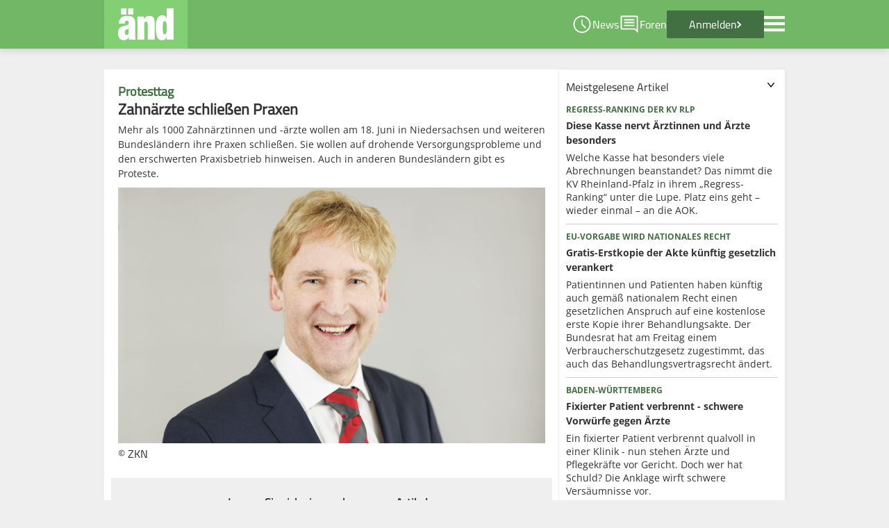

--- FILE ---
content_type: text/html; charset=UTF-8
request_url: https://www.aend.de/article/229313
body_size: 10229
content:

<!DOCTYPE html>
<html class="no-js" lang="de">
<head>
    <meta charset="UTF-8">
    <meta http-equiv="X-UA-Compatible" content="IE=edge">
    <meta name="viewport" content="width=device-width, initial-scale=1">
    <meta name="description" content="Topaktuelle Nachrichten für Ärzte aus Berufspolitik und Medizin. Spannende Diskussionen mit Kollegen im aktiven Ärzteforum." >
    <link rel="shortcut icon" type="image/x-icon" href="/assets/img/favicon.png">
    <link rel="icon" sizes="32x32" href="/assets/img/favicon.png">
    <link rel="apple-touch-icon" sizes="32x32" href="/assets/img/favicon.png">
    <link rel="apple-touch-icon" sizes="152x152" href="/assets/icons/aend-152x152.png">
    <link rel="apple-touch-icon" sizes="167x167" href="/assets/icons/aend-167x167.png">
    <link rel="apple-touch-icon" sizes="180x180" href="/assets/icons/aend-180x180.png">
    <link rel="manifest" href="/manifest.json">
    <script src="/assets/js/jquery-3.5.1.min.js"></script>
    <script src="/assets/js/core.js?param=1"></script>
    <script src="/assets/js/linkinfo.js" defer></script>
    <title>Zahnärzte schließen Praxen</title>
    <link href="//code.jquery.com/ui/1.12.1/themes/base/jquery-ui.css" media="text/javascript" rel="stylesheet" type="text/css" >
<link href="/assets/css/jquery.fancybox.css" media="screen" rel="stylesheet" type="text/css" >
<link href="/assets/css/styles.css" media="screen" rel="stylesheet" type="text/css" >
    <script type="text/javascript">
    //<!--
    AEND = {config: {csrftoken: "ae774daefb0e9050c05c1cfce6053886e21f31f4369b3f57810bd462526c7437"}};     //-->
</script>
<script type="text/javascript" src="/assets/js/jquery-1.10.2.min.js"></script>
<script type="text/javascript" src="//code.jquery.com/ui/1.12.1/jquery-ui.js"></script>
<script type="text/javascript" src="/assets/js/main.js"></script>
<script type="text/javascript" src="/assets/js/jquery.fancybox.pack.js"></script>
<script type="text/javascript" src="/assets/js/jquery.lazyload-ad-1.4.2-min.js"></script>
<script type="text/javascript" src="/assets/js/forum.js"></script>
<script type="text/javascript" src="/assets/js/modernizr-custom.min.js"></script>
<script type="text/javascript" src="/assets/js/article.js"></script>
    <meta property="og:site_name" content="Ärztenachrichtendienst">
    <meta property="og:type" content="article">
    <meta property="og:title" content="Zahnärzte schließen Praxen">
    <meta property="og:description" content="Mehr als 1000 Zahnärztinnen und -ärzte wollen am 18. Juni in Niedersachsen und weiteren Bundesländern ihre Praxen schließen. Sie wollen auf drohende Versorgungsprobleme und den erschwerten Praxisbetrieb hinweisen. Auch in anderen Bundesländern gibt es Proteste.">
    <meta property="og:image" content="https://www.aend.de/img/image_rendered/articles/1000x660_crop/Bunke_ZKN_1747976429.jpeg">
    <meta name="twitter:card" value="summary_large_image">
    <meta name="twitter:site" value="@aend_de">
    <meta name="twitter:title" content="Zahnärzte schließen Praxen">
    <meta name="twitter:description" content="Mehr als 1000 Zahnärztinnen und -ärzte wollen am 18. Juni in Niedersachsen und weiteren Bundesländern ihre Praxen schließen. Sie wollen auf drohende Versorgungsprobleme und den erschwerten Praxisbetrieb hinweisen. Auch in anderen Bundesländern gibt es Proteste.">
    <meta name="twitter:image" content="https://www.aend.de/img/image_rendered/articles/1000x660_crop/Bunke_ZKN_1747976429.jpeg">
    <script type="text/javascript">window.__tcfapi = window.__tcfapi || function () {
            (window.__tcfapi.a = window.__tcfapi.a || []).push(arguments)
        };</script>
</head>
<body>
<script type="text/javascript" data-cmp-ab="1" src="https://cdn.consentmanager.net/delivery/js/semiautomatic.min.js"
        data-cmp-cdid="d397dd9612665" data-cmp-host="c.delivery.consentmanager.net"
        data-cmp-cdn="cdn.consentmanager.net" data-cmp-codesrc="0"></script>
<script src="/assets/js/consent_loader.js"></script>
<header>
    <nav class="menu-top" data-anchor="true" id="menu-top-navigation">
        <div class="content-wrapper flex-standard flex-between relative">
            <div class="flex">
                <a id="home" title="Home" href="/" class="logo-wrapper" data-track="true">
                    <div class="logo-container">
                        <img src="/assets/img/logo_aend_fontwhite_clean.svg" alt="änd Logo">
                    </div>
                    <div class="logo-triangle"></div>
                </a>
                            </div>

            <div class="flex-standard flex-center menu-top-right">
                <a id="ticker" href="/ticker" class="underline-dec special-menu-point" title="Ticker" data-track="true">
                    <img src="/assets/img/icons/ticker.svg">
                    <span>News</span>
                </a>
                <a id="forums" href="/forum/overview" class="underline-dec special-menu-point" title="Foren"
                   data-track="true">
                    <img src="/assets/img/icons/comment.svg">
                    <span>Foren</span>
                </a>
                                    <a href="/login/login" class="login flex-standard" title="Anmelden">
                        <span>Anmelden</span>
                        <div class="chevron-right hide-480"></div>
                    </a>
                                <img id="menu-icon" onclick="toggleMenu()" class="pointer" src="/assets/img/icons/menu.svg"
                     title="Menu">
                <ul class="menu-popup hidden" id="menu-popup">
    <li>
        <a class="navi-element" href="/login/login">Anmelden</a>
    </li>
    <li>
        <a class="navi-element" href="/politik">Berufspolitik</a>
    </li>
    <li>
        <a class="navi-element" href="/medizin">Medizin</a>
    </li>
    <li>
        <a class="navi-element" href="/medwissen" data-track="true">MedWissen</a>
    </li>
    <li>
        <a title="Diskussionsforen" class="navi-element" href="/forum/overview" data-track="true">Diskussionsforen</a>
    </li>
    <li>
        <a title="Kollegenfragen" class="navi-element" href="/consult" data-track="true">Kollegenfragen</a>
    </li>
    <li>
        <a href="/search">Suche</a>
    </li>
    <li>
        <a href="/ticker">Ticker</a>
    </li>
</ul>            </div>
        </div>
    </nav>
</header>

<div class="content-wrapper relative">
    <div class="leaderboard">
                <div class="wallpaper_top">
                    </div>
    </div>
    <div class="ad-sky-left">
                    </div>
    <div class="wallpaper_right">
                    </div>
    
<div class="ad-mobile-content flex justify-center">
    <div class="ad-wrapper">
    <ins data-revive-zoneid="286"
                  data-revive-role="guest"
         data-revive-group="1"
         data-revive-wefradata="political"
         data-revive-ucontext=""
         data-revive-fallback_zone_a=""
         data-revive-fallback_zone_b=""
         data-revive-block="0"
         data-revive-blockcampaign="0"
         data-revive-withtext="1"
         data-revive-id="b829afc703661a268fb0ebc1f1c2f7c2"></ins>
</div>
</div>

<div class="flex-standard align-start">
    <div class="base-66">
        <div class="container-standard m-b-standard">
                                        
<article class="article-standard">
    <div class="headlines">
        <div>
            <span class="">Protesttag</span>
            <h3>
                <span class="normal"></span>
                <span>Zahnärzte schließen Praxen</span>
            </h3>
        </div>
        <p>Mehr als 1000 Zahnärztinnen und -ärzte wollen am 18. Juni in Niedersachsen und weiteren Bundesländern ihre Praxen schließen. Sie wollen auf drohende Versorgungsprobleme und den erschwerten Praxisbetrieb hinweisen. Auch in anderen Bundesländern gibt es Proteste.</p>
    </div>
            <div class="article-standard-image-container">
            <img src="/img/image_rendered/articles/920x550_crop/Bunke_ZKN_1747976429.jpeg"
                 style="width:100%;display:block">
            <span>&#169; ZKN</span>        </div>
    </article>
<div class="article-blocked-login-wrapper">
    <div class="login-container">
        <div class="p-lr-standard">
            <span class="block bold m-b-standard">Loggen Sie sich ein um den ganzen Artikel lesen zu können.</span>
            

<form id="login"
      method="post"
      action="/login/login"
      enctype="application/x-www-form-urlencoded"
      class="login-form">
        <div class="flex-standard m-b-standard flex-center">
        <input type="text" name="username"
               id="username" value=""
               class="input-standard"
               placeholder="Benutzername" required>
        <div class="password-div">
            <input type="password" name="password"
                   id="password"
                   value=""
                   class="input-standard p-r-xl"
                   placeholder="Passwort" required>
            <div id="passwordVisibilityDiv">
                <img class="pointer" src="/assets/img/icons/visibility_off.svg" onclick="togglePasswordVisibility()">
                <img class="pointer hidden" src="/assets/img/icons/visibility.svg" onclick="togglePasswordVisibility()">
            </div>
        </div>
    </div>
    <div class="m-b-standard flex-standard flex-between align-center">
        <div class="login-reminder-container">
            <input class="checkbox-standard" type="checkbox" id="remember" name="remember" value="1" checked>
            <label for="remember">Angemeldet bleiben</label>
        </div>
        <a href="/pwforgot" class="login-password-reset underline-dec">Zugangsdaten
            vergessen?</a>
    </div>
    <div class="flex-standard align-center flex-center">
        
<input type="submit" name="submit" id="submit" value="Einloggen" class="button-l pointer">        <a href="/register" class="button-l secondary nodec">Kostenlos
            anmelden</a>
    </div>
</form>

<script>
    function togglePasswordVisibility() {
        let visibilityDiv = document.getElementById('passwordVisibilityDiv');
        let visibilityIcons = visibilityDiv.querySelectorAll('img');
        for (const element of visibilityIcons) {
            element.classList.toggle('hidden');
        }
        let passwordInput = document.getElementById('password');
        if(passwordInput.type == "text") {
            passwordInput. type = "password";
        } else {
            passwordInput.type = "text";
        }
        passwordInput.focus();
    }
</script>        </div>
    </div>
</div>                    </div>

                    <h2 class="aend-header m-t-l base-100">Im Fokus – Fakten und Hintergründe</h2>
            <div class="flex-standard">
                                <div class="base-100">
                    
    <a class="nodec" data-track="true" href="/article/238655">
        <article class="teaser-standard teaser-large container-standard-np flex-standard m-b-standard">
                        <div class="large-image">
                <img src="/img/image_rendered/articles/800x510_crop/Storm_1793482181.png" loading="lazy">
            </div>
                        <div class="base-33 teaser-large-content">
                <div class="fp-at-headline-container">
                                                                        <span class="preheadline-normal block">2027 droht 12-Milliarden-Lücke in der GKV</span>
                                                                <h3>
                        <span class="normal"></span>
                        <span>DAK-Chef Storm spricht vom „letzten Warnschuss“</span>
                    </h3>
                </div>
                <p>In der gesetzlichen Krankenversicherung (GKV) droht nach aktuellen Berechnungen des IGES Insituts bereits 2027 eine Finanzlücke von bis zu zwölf Milliarden Euro. DAK-Vorstandschef Andreas Storm forderte schnelle Reformen und präsentierte einen dreistufigen Stabilitätspakt für die GKV.</p>
            </div>
        </article>
    </a>

    <a class="nodec" data-track="true" href="/article/238578">
        <article class="teaser-standard teaser-large container-standard-np flex-standard m-b-standard">
                        <div class="large-image">
                <img src="/img/image_rendered/articles/800x510_crop/Überschwemmung_Christian_stock.adobe_645661773.jpeg" loading="lazy">
            </div>
                        <div class="base-33 teaser-large-content">
                <div class="fp-at-headline-container">
                                                                        <span class="preheadline-normal block">Stromausfall, Überschwemmung & Co.</span>
                                                                <h3>
                        <span class="normal"></span>
                        <span>Wie ein Praxisausfall kein Existenzproblem wird</span>
                    </h3>
                </div>
                <p>Als Anfang Januar in Berlin der Strom ausfiel, standen viele Praxen still. Einnahmen brachen weg, während Fixkosten weiterliefen. Doch auch Wasserschäden, Brände oder die eigene Krankheit können den Betrieb zum Erliegen bringen. MLP-Finanzberater Michael Kersten erklärt, wie Praxen solche Ausfälle absichern und existenzielle Folgen vermeiden.</p>
            </div>
        </article>
    </a>

    <a class="nodec" data-track="true" href="/article/238595">
        <article class="teaser-standard teaser-large container-standard-np flex-standard m-b-standard">
                        <div class="large-image">
                <img src="/img/image_rendered/articles/800x510_crop/ePA_Patientenakte_(c)Andrea Gaitanides_adobe_1481161567.jpg" loading="lazy">
            </div>
                        <div class="base-33 teaser-large-content">
                <div class="fp-at-headline-container">
                                                                        <span class="preheadline-normal block">ePA-Sanktionen</span>
                                                                <h3>
                        <span class="normal"></span>
                        <span>KVen prüfen das Modul – nicht die Nutzung</span>
                    </h3>
                </div>
                <p>Ab dem 1. Januar 2026 gilt: Ärztinnen und Ärzte, die die elektronische Patientenakte (ePA) nicht nutzen, müssen mit einer Kürzung der Vergütung rechnen. Was auf dem Papier wie eine hart sanktionierte Pflicht klingt, beschränkt sich im Grunde auf eine technische Formalität. Denn tatsächlich reicht es aus, das nötige Modul zu installieren. Eine Kontrolle der tatsächlichen Nutzung findet nicht statt.</p>
            </div>
        </article>
    </a>

    <a class="nodec" data-track="true" href="/article/238614">
        <article class="teaser-standard teaser-large container-standard-np flex-standard m-b-standard">
                        <div class="large-image">
                <img src="/img/image_rendered/articles/800x510_crop/S1K09676_175594914.jpg" loading="lazy">
            </div>
                        <div class="base-33 teaser-large-content">
                <div class="fp-at-headline-container">
                                                                        <span class="preheadline-normal block">Forderung nach Gesetzesänderung</span>
                                                                <h3>
                        <span class="normal"></span>
                        <span>Reicht künftig "Wahrscheinlichkeit" für Behandlungsfehler-Nachweis?</span>
                    </h3>
                </div>
                <p>Patienten sollen es leichter haben, ärztliche Behandlungsfehler nachzuweisen. Das fordert der Patientenbeauftragte der Bundesregierung Stefan Schwartze (SPD). Er hat auch schon einen konkreten Vorschlag, wie das Patientenrechtegesetz dafür umgebaut werden könnte.</p>
            </div>
        </article>
    </a>

    <a class="nodec" data-track="true" href="/article/238612">
        <article class="teaser-standard teaser-large container-standard-np flex-standard m-b-standard">
                        <div class="large-image">
                <img src="/img/image_rendered/articles/800x510_crop/Bildschirmfoto 2026-01-22 um 15.51.10_1430299730.png" loading="lazy">
            </div>
                        <div class="base-33 teaser-large-content">
                <div class="fp-at-headline-container">
                                                                        <span class="preheadline-normal block">Praxissoftware</span>
                                                                <h3>
                        <span class="normal"></span>
                        <span>ZI veröffentlicht Vergleichsportal</span>
                    </h3>
                </div>
                <p>Systemabstürze, schlechter Service: Die Unzufriedenheit mit der Praxissoftware ist vielerorts hoch. Das ZI hat daher nun ein interaktives PVS-Vergleichsportal online geschaltet, das wechselwilligen Ärztinnen und Ärzten Orientierung bieten soll.</p>
            </div>
        </article>
    </a>

    <a class="nodec" data-track="true" href="/article/238588">
        <article class="teaser-standard teaser-large container-standard-np flex-standard m-b-standard">
                        <div class="large-image">
                <img src="/img/image_rendered/articles/800x510_crop/Digitalisierung_ePA_Patientenakte_DiGA_(c)woravut_adobe_246321746.jpeg" loading="lazy">
            </div>
                        <div class="base-33 teaser-large-content">
                <div class="fp-at-headline-container">
                                                                        <span class="preheadline-normal block">Digitale Akte für Privatversicherte</span>
                                                                <h3>
                        <span class="normal"></span>
                        <span>Wie halten es die PKV-Unternehmen mit der ePA?</span>
                    </h3>
                </div>
                <p>Die gesetzlichen Krankenkassen sind verpflichtet, ihren Versicherten eine elektronische Patientenakte anzulegen, für private Krankenversicherer gilt dieser Zwang nicht. Wie halten es die PKV-Unternehmen also mit der digitalen Akte? Der änd hat nachgefragt.</p>
            </div>
        </article>
    </a>

    <a class="nodec" data-track="true" href="/article/238587">
        <article class="teaser-standard teaser-large container-standard-np flex-standard m-b-standard">
                        <div class="large-image">
                <img src="/img/image_rendered/articles/800x510_crop/HÄV-Vorstand_änd-Screenshot Kopie 2_459077488.png" loading="lazy">
            </div>
                        <div class="base-33 teaser-large-content">
                <div class="fp-at-headline-container">
                                                                        <span class="preheadline-normal block">Telefonische Krankschreibung</span>
                                                                <h3>
                        <span class="normal">Hausärzteverband attackiert KBV-Chef:</span>
                        <span>„Absolut inakzeptabel“</span>
                    </h3>
                </div>
                <p>Der Hausärzteverband kritisiert die Forderung von KBV-Chef Dr. Andreas Gassen, die Telefon-AU abzuschaffen. Der Verband spricht von einem „unglaublichen Vorgang“  und warnt vor einem Rückschritt bei einer der wenigen echten Entbürokratisierungen.</p>
            </div>
        </article>
    </a>

    <a class="nodec" data-track="true" href="/article/238547">
        <article class="teaser-standard teaser-large container-standard-np flex-standard m-b-standard">
                        <div class="large-image">
                <img src="/img/image_rendered/articles/800x510_crop/Thomas Bandorski_1862203353.jpg" loading="lazy">
            </div>
                        <div class="base-33 teaser-large-content">
                <div class="fp-at-headline-container">
                                                                        <span class="preheadline-normal block">Digital-gestütztes Versorgungsangebot</span>
                                                                <h3>
                        <span class="normal"></span>
                        <span>„Wir brauchen genau solche Konstrukte“</span>
                    </h3>
                </div>
                <p>In einem Dorf in Nordrhein-Westfalen ist im Herbst ein neuartiges Versorgungskonzept gestartet: Nicht-ärztliches Personal führt KI-gestützt das Anamnesegespräch, übernimmt Untersuchungen und leitet die Ergebnisse digital an Dr. Thomas Bandorski weiter. Im änd-Interview erklärt er, wie das Konzept genau funktioniert – und wo die Grenzen liegen.</p>
            </div>
        </article>
    </a>

    <a class="nodec" data-track="true" href="/article/238536">
        <article class="teaser-standard teaser-large container-standard-np flex-standard m-b-standard">
                        <div class="large-image">
                <img src="/img/image_rendered/articles/800x510_crop/AdobeStock_1697616584_1871965580.jpeg" loading="lazy">
            </div>
                        <div class="base-33 teaser-large-content">
                <div class="fp-at-headline-container">
                                                                        <span class="preheadline-normal block">Umfrage</span>
                                                                <h3>
                        <span class="normal"></span>
                        <span>Online-Buchung selten alleiniger Kanal – Praxen bleiben hybrid</span>
                    </h3>
                </div>
                <p>Die Online-Terminvergabe ist auf dem Vormarsch: Schon rund die Hälfte der änd-Mitglieder bietet einen solchen Service den Patienten an – oder plant dies in Kürze. Ein Anbieter sticht dabei deutlich heraus.</p>
            </div>
        </article>
    </a>

    <a class="nodec" data-track="true" href="/article/238523">
        <article class="teaser-standard teaser-large container-standard-np flex-standard m-b-standard">
                        <div class="large-image">
                <img src="/img/image_rendered/articles/800x510_crop/Reinhardt-Klaus-am-230613_änd_1388583939.jpeg" loading="lazy">
            </div>
                        <div class="base-33 teaser-large-content">
                <div class="fp-at-headline-container">
                                                                        <span class="preheadline-normal block">BÄK warnt vor Diagnostik in Drogerien</span>
                                                                <h3>
                        <span class="normal"></span>
                        <span>„Gefährliche Deprofessionalisierung“</span>
                    </h3>
                </div>
                <p>Gesundheitschecks zwischen Shampoo und Zahnpasta bergen Risiken, warnt die Bundesärztekammer und fordert klare gesetzliche Grenzen für medizinische Diagnostikangebote in Drogeriemärkten. Es drohe eine gefährliche Deprofessionalisierung.</p>
            </div>
        </article>
    </a>

    <a class="nodec" data-track="true" href="/article/238415">
        <article class="teaser-standard teaser-large container-standard-np flex-standard m-b-standard">
                        <div class="large-image">
                <img src="/img/image_rendered/articles/800x510_crop/Pressefoto_Heckmann Dirk_2020_1192058514.JPG" loading="lazy">
            </div>
                        <div class="base-33 teaser-large-content">
                <div class="fp-at-headline-container">
                                                                        <span class="preheadline-normal block">Künstliche Intelligenz</span>
                                                                <h3>
                        <span class="normal"></span>
                        <span>„KI ist keine Institution, auf die Verantwortung abgeladen werden kann“</span>
                    </h3>
                </div>
                <p>Wann können Ärzte Haftungsprobleme bekommen, wenn sie KI-gestützte Anwendungen einsetzen? Entscheidend bleiben dabei die Sorgfaltsmaßstäbe für den Arztberuf, sagt Prof. Dirk Heckmann, Experte für Digitalrecht. Bei den Kriterien für diese Maßstäbe solle das Bundesgesundheitsministerium für mehr Klarheit sorgen, fordert er.</p>
            </div>
        </article>
    </a>

    <a class="nodec" data-track="true" href="/article/238418">
        <article class="teaser-standard teaser-large container-standard-np flex-standard m-b-standard">
                        <div class="large-image">
                <img src="/img/image_rendered/articles/800x510_crop/Holler_1666019817.jpg" loading="lazy">
            </div>
                        <div class="base-33 teaser-large-content">
                <div class="fp-at-headline-container">
                                                                        <span class="preheadline-normal block">BFAV-Chef Holler</span>
                                                                <h3>
                        <span class="normal"></span>
                        <span>"Dies ist ein gefährlicher Irrweg"</span>
                    </h3>
                </div>
                <p>Der neu gewählte Chef des Bayerischen Facharztverbandes, Dr. Klaus Holler, geht mit den Reformbestrebungen der Politik hart ins Gericht: Sie sei weit davon entfernt, die echten Probleme im System mit der notwendigen Energie anzugehen. Was der HNO-Arzt aus Neutraubing konkret fordert, erklärte er im Gespräch mit dem änd.</p>
            </div>
        </article>
    </a>

    <a class="nodec" data-track="true" href="/article/238403">
        <article class="teaser-standard teaser-large container-standard-np flex-standard m-b-standard">
                        <div class="large-image">
                <img src="/img/image_rendered/articles/800x510_crop/Kennedy Robert F._(c)United States Department of Health and Human Services_888708448.png" loading="lazy">
            </div>
                        <div class="base-33 teaser-large-content">
                <div class="fp-at-headline-container">
                                                                        <span class="preheadline-normal block">Brief an Bundes&shy;gesundheitsministerin</span>
                                                                <h3>
                        <span class="normal"></span>
                        <span>Kennedy kritisiert Deutschland wegen Corona-Verfahren – Warken wehrt sich</span>
                    </h3>
                </div>
                <p>US-Gesundheitsminister Kennedy Jr. meldet sich mit harschen Attacken zur deutschen Politik infolge der Corona-Krise zu Wort – und erntet deutlichen Widerspruch aus Berlin.</p>
            </div>
        </article>
    </a>

    <a class="nodec" data-track="true" href="/article/238385">
        <article class="teaser-standard teaser-large container-standard-np flex-standard m-b-standard">
                        <div class="large-image">
                <img src="/img/image_rendered/articles/800x510_crop/eProf.-Dr.-Drabinski-1024x551_873637440.jpg" loading="lazy">
            </div>
                        <div class="base-33 teaser-large-content">
                <div class="fp-at-headline-container">
                                                                        <span class="preheadline-normal block">Ökonom Drabinski:</span>
                                                                <h3>
                        <span class="normal"></span>
                        <span>Ohne echten Wechsel droht „faktische Systeminsolvenz“</span>
                    </h3>
                </div>
                <p>Krankenhausreform, Primärarztsystem oder Arzneimittelkosten: Die derzeitigen politischen Debatten drehen sich in erster Linie um mehr Kosteneffizienz im Gesundheitssystem. Der eigentliche Elefant im Raum wird dabei jedoch weitgehend ausgeblendet, warnt der Kieler Gesundheitsökonom Prof. Thomas Drabinski.</p>
            </div>
        </article>
    </a>

    <a class="nodec" data-track="true" href="/article/238360">
        <article class="teaser-standard teaser-large container-standard-np flex-standard m-b-standard">
                        <div class="large-image">
                <img src="/img/image_rendered/articles/800x510_crop/P1187285_1325731953.jpeg" loading="lazy">
            </div>
                        <div class="base-33 teaser-large-content">
                <div class="fp-at-headline-container">
                                                                        <span class="preheadline-normal block">Jahresausblick</span>
                                                                <h3>
                        <span class="normal"></span>
                        <span>Reinhardt attestiert GOÄ sehr gute Erfolgsaussichten für 2026</span>
                    </h3>
                </div>
                <p>Im Jahr 2026 müssen entscheidende Weichen in der Gesundheitspolitik gestellt werden, fordert der Präsident der Bundesärztekammer (BÄK) Dr. Klaus Reinhardt. Mindestens drei große Reformvorhaben und die GOÄ müssen aus seiner Sicht deutlich vorankommen.</p>
            </div>
        </article>
    </a>

    <a class="nodec" data-track="true" href="/article/238193">
        <article class="teaser-standard teaser-large container-standard-np flex-standard m-b-standard">
                        <div class="large-image">
                <img src="/img/image_rendered/articles/800x510_crop/pruefverfahren-niedersachsen_924333357_1712900450.jpg" loading="lazy">
            </div>
                        <div class="base-33 teaser-large-content">
                <div class="fp-at-headline-container">
                                                                        <span class="preheadline-normal block">Niedersachsen</span>
                                                                <h3>
                        <span class="normal"></span>
                        <span>Drei Viertel der Regresse liegen unter 300 Euro</span>
                    </h3>
                </div>
                <p>Die meisten Regressforderungen in Niedersachsen betreffen den sogenannten Sonstigen Schaden. In Einzelfällen forderten Krankenkassen mehr als 100.000 Euro zurück. Der änd schaut einmal genau auf die Zahlen.</p>
            </div>
        </article>
    </a>

    <a class="nodec" data-track="true" href="/article/238241">
        <article class="teaser-standard teaser-large container-standard-np flex-standard m-b-standard">
                        <div class="large-image">
                <img src="/img/image_rendered/articles/800x510_crop/2026_kilimni_stpck.adobe_886992740.jpeg" loading="lazy">
            </div>
                        <div class="base-33 teaser-large-content">
                <div class="fp-at-headline-container">
                                                                        <span class="preheadline-normal block">Neuregelungen 2026</span>
                                                                <h3>
                        <span class="normal"></span>
                        <span>ePA, Sanktionen und Vorhaltepauschale – das gilt ab Januar</span>
                    </h3>
                </div>
                <p>Mit Beginn des neuen Jahres treten einige Neuregelungen in Kraft. Ärzte müssen unter anderem künftig elektronische Patientenakten nicht nur haben, sondern auch befüllen, ePA-konforme Praxissoftware nutzen und sich auf eine neue Verschlüsselung in der TI einstellen.</p>
            </div>
        </article>
    </a>

    <a class="nodec" data-track="true" href="/article/238288">
        <article class="teaser-standard teaser-large container-standard-np flex-standard m-b-standard">
                        <div class="large-image">
                <img src="/img/image_rendered/articles/800x510_crop/csm_Reinhardt_2021_c69dd1967e_1626850478_1648933202.jpg" loading="lazy">
            </div>
                        <div class="base-33 teaser-large-content">
                <div class="fp-at-headline-container">
                                                                        <span class="preheadline-normal block">Patientensteuerung</span>
                                                                <h3>
                        <span class="normal"></span>
                        <span>Reinhardt für Strukturreformen statt Kontaktgebühr</span>
                    </h3>
                </div>
                <p>Bundesärztekammer-Präsident Reinhardt fordert grundlegende Strukturreformen im Gesundheitswesen. Auch um Regelungen zur Sterbehilfe und um Prävention müsse sich die Politik kümmern.</p>
            </div>
        </article>
    </a>

    <a class="nodec" data-track="true" href="/article/238254">
        <article class="teaser-standard teaser-large container-standard-np flex-standard m-b-standard">
                        <div class="large-image">
                <img src="/img/image_rendered/articles/800x510_crop/HAEV_Markus_Beier_Nicola_Buhlinger_Goepfarth_2024_1675672829.jpg" loading="lazy">
            </div>
                        <div class="base-33 teaser-large-content">
                <div class="fp-at-headline-container">
                                                                        <span class="preheadline-normal block">Jahresrückblick</span>
                                                                <h3>
                        <span class="normal"></span>
                        <span>„Wir haben einiges erreicht, aber…“</span>
                    </h3>
                </div>
                <p>Wie ist das Jahr 2025 aus Sicht der Akteure im Gesundheitswesen gelaufen – und was muss 2026 geschehen? Der änd hat nachgefragt. Heute antwortet der Vorstand des HÄV.</p>
            </div>
        </article>
    </a>

    <a class="nodec" data-track="true" href="/article/238276">
        <article class="teaser-standard teaser-large container-standard-np flex-standard m-b-standard">
                        <div class="large-image">
                <img src="/img/image_rendered/articles/800x510_crop/Soyka_c_privat_343444671_121874286_244876341.jpg" loading="lazy">
            </div>
                        <div class="base-33 teaser-large-content">
                <div class="fp-at-headline-container">
                                                                        <span class="preheadline-normal block">Kolumne</span>
                                                                <h3>
                        <span class="normal"></span>
                        <span>Gute Zeiten im Palast</span>
                    </h3>
                </div>
                <p>Die Krankenkassen klagen über leere Kassen. Doch bei Licht betrachtet sei das nur die aktuelle Hintergrundmusik, mit der die Kassenfunktionäre zum Jahreswechsel ihre üblichen Attacken gegen die Leistungsträger im Gesundheitswesen lancieren, meint änd-Kolumnist Dr. Matthias Soyka.</p>
            </div>
        </article>
    </a>
                </div>
            </div>
        
    </div>

    <div class="base-33">
        <div id="ad-sidebar-right" class="flex justify-center">
    
<div class="ad-wrapper">
    <!-- Revive Adserver Asynchronous JS Tag - Generated with Revive Adserver v5.1.1 -->
    <ins data-revive-zoneid="249"
                  data-revive-role="guest"
         data-revive-group="1"
         data-revive-wefradata=""
         data-revive-ucontext=""
         data-revive-block="1"
         data-revive-blockcampaign="1"
         data-revive-withtext="1"
         data-revive-id="b829afc703661a268fb0ebc1f1c2f7c2"></ins>
</div>
</div>

<div class="container-standard box-shadow m-b-standard article">
    <div id="most_read_articles_front" class="collapsible-handle pointer flex-between align-start">
        <span>Meistgelesene Artikel</span>
        <img src="/assets/img/icons/expand_more.svg">
    </div>
    <div class="collapsible-content m-t-standard ">
        
<div class="articleList">
                <article class="article-collapsible">
    <a class="nodec" href="/article/238754">
        <div class="article-collapsible-headlines">
                            <span class="block preheadline-normal">Regress-Ranking der KV RLP</span>
                        <span class="block m-b-s">
                <span class="normal"></span>
                <span class="bold">Diese Kasse nervt Ärztinnen und Ärzte besonders</span>
            </span>
        </div>
        <span class="block">
            Welche Kasse hat besonders viele Abrechnungen beanstandet? Das nimmt die KV Rheinland-Pfalz in ihrem „Regress-Ranking“ unter die Lupe. Platz eins geht – wieder einmal – an die AOK.        </span>
    </a>
</article>            <article class="article-collapsible">
    <a class="nodec" href="/article/238763">
        <div class="article-collapsible-headlines">
                            <span class="block preheadline-normal">EU-Vorgabe wird nationales Recht</span>
                        <span class="block m-b-s">
                <span class="normal"></span>
                <span class="bold">Gratis-Erstkopie der Akte künftig gesetzlich verankert</span>
            </span>
        </div>
        <span class="block">
            Patientinnen und Patienten haben künftig auch gemäß nationalem Recht einen gesetzlichen Anspruch auf eine kostenlose erste Kopie ihrer Behandlungsakte. Der Bundesrat hat am Freitag einem Verbraucherschutzgesetz zugestimmt, das auch das Behandlungsvertragsrecht ändert.        </span>
    </a>
</article>            <article class="article-collapsible">
    <a class="nodec" href="/article/238742">
        <div class="article-collapsible-headlines">
                            <span class="block preheadline-normal">Baden-Württemberg</span>
                        <span class="block m-b-s">
                <span class="normal"></span>
                <span class="bold">Fixierter Patient verbrennt - schwere Vorwürfe gegen Ärzte</span>
            </span>
        </div>
        <span class="block">
            Ein fixierter Patient verbrennt qualvoll in einer Klinik - nun stehen Ärzte und Pflegekräfte vor Gericht. Doch wer hat Schuld? Die Anklage wirft schwere Versäumnisse vor.        </span>
    </a>
</article>            <article class="article-collapsible">
    <a class="nodec" href="/article/238741">
        <div class="article-collapsible-headlines">
                            <span class="block preheadline-normal">Neue Verordnung sorgt für Kritik</span>
                        <span class="block m-b-s">
                <span class="normal"></span>
                <span class="bold">Bund zieht Zügel bei DiGA an</span>
            </span>
        </div>
        <span class="block">
            Zum 1. Februar tritt eine weitere Änderung der DiGA-Verordnung in Kraft. Hersteller und Branchenverbände kritisieren wachsende Dokumentationspflichten und fürchten, dass Bürokratie die digitale Versorgung ausbremst statt stärkt.        </span>
    </a>
</article>            <article class="article-collapsible">
    <a class="nodec" href="/article/238757">
        <div class="article-collapsible-headlines">
                            <span class="block preheadline-normal">IGeL vs. Kassenleistungen</span>
                        <span class="block m-b-s">
                <span class="normal"></span>
                <span class="bold">„Notwendig, ausreichend und wirtschaftlich heißt nicht zweitklassig“</span>
            </span>
        </div>
        <span class="block">
            GKV ist nicht Golf, IGeL nicht automatisch Mercedes: Das Vorstandsmitglied des GKV-Spitzenverbands, Martin Krasney, warnt vor verzerrten Wahrnehmungen von Kassen- und Selbstzahlerleistungen.        </span>
    </a>
</article>    </div>
    </div>
</div>
<div id="ad-sidebar-right" class="flex justify-center">
    <div class="ad-wrapper">
    <ins data-revive-zoneid="284"
                  data-revive-role="guest"
         data-revive-group="1"
         data-revive-wefradata="political"
         data-revive-ucontext=""
         data-revive-fallback_zone_a=""
         data-revive-fallback_zone_b=""
         data-revive-block="0"
         data-revive-blockcampaign="0"
         data-revive-withtext="1"
         data-revive-id="b829afc703661a268fb0ebc1f1c2f7c2"></ins>
</div>
</div>
<div id="ad-sidebar-right" class="flex justify-center">
    
<div class="ad-wrapper">
    <!-- Revive Adserver Asynchronous JS Tag - Generated with Revive Adserver v5.1.1 -->
    <ins data-revive-zoneid="249"
                  data-revive-role="guest"
         data-revive-group="1"
         data-revive-wefradata=""
         data-revive-ucontext=""
         data-revive-block="1"
         data-revive-blockcampaign="1"
         data-revive-withtext="1"
         data-revive-id="b829afc703661a268fb0ebc1f1c2f7c2"></ins>
</div>
</div>
    </div>

    </div>

    <div class="ad-mobile-content flex justify-center">
        
<div class="ad-wrapper">
    <!-- Revive Adserver Asynchronous JS Tag - Generated with Revive Adserver v5.1.1 -->
    <ins data-revive-zoneid="277"
                  data-revive-role="guest"
         data-revive-group="1"
         data-revive-wefradata=""
         data-revive-ucontext=""
         data-revive-block="1"
         data-revive-blockcampaign="1"
         data-revive-withtext="1"
         data-revive-id="b829afc703661a268fb0ebc1f1c2f7c2"></ins>
</div>
    </div>

<script type="text/javascript">
    function loadRelevantContent() {
        document.getElementById("loadRelatedContent").querySelector("img").classList.remove("hidden");
        document.getElementById("loadRelatedContent").onclick = null;
        let articleOffset = document.querySelectorAll('.dna-type-article').length;
        let questionOffset = document.querySelectorAll('.dna-type-question').length;
        let xmlhttp = new XMLHttpRequest();
        xmlhttp.onreadystatechange = function () {
            if (this.readyState == 4 && this.status == 200) {
                let response = JSON.parse(this.response);
                let newDiv = document.createElement("div");
                newDiv.innerHTML = response;
                let newDnaItems = newDiv.querySelectorAll('.dna-item');
                let column1 = document.getElementById('relatedcolumn1');
                let column2 = document.getElementById('relatedcolumn2');
                let counter = 1;
                for (const element of newDnaItems) {
                    if (counter % 2 == 0) {
                        column2.append(element);
                    } else {
                        column1.append(element);
                    }
                    counter++;
                }
                let currentRelatedArticleItems = document.querySelectorAll('.dna-type-article');
                let currentRelatedQuestionItems = document.querySelectorAll('.dna-type-question');
                let currentRelatedItems = currentRelatedArticleItems.length + currentRelatedQuestionItems.length;
                if (currentRelatedItems > 10) {
                    document.getElementById("loadRelatedContent").classList.add("hidden");
                }
                document.getElementById("related-content-container").classList.remove("hidden");
                document.getElementById("loadRelatedContent").querySelector("img").classList.add("hidden");
                document.getElementById("loadRelatedContent").onclick = loadRelevantContent;
            }
        };
        xmlhttp.open("GET", "/api/relatedcontent/" + articleOffset + "/" + questionOffset + "/229313" + "/article", true);
        xmlhttp.send();
    }

    $(document).ready(function () {

        
        $(".fancybox").fancybox({
            helpers: {
                title: {
                    type: 'over'
                }
            },
            nextEffect: 'fade',
            prevEffect: 'fade',
            nextSpeed: 'slow',
            prevSpeed: 'slow',
            loop: false
        });
    });
</script>
</div>

<footer>
    <div class="content-wrapper">
        <div class="flex-center footer-logo-container">
            <img src="/assets/img/logo_aend_fontwhite_full.svg">
        </div>
        <div class="flex-xl flex-between footer-menus-container">
            <div class="base-20">
                <span>Für Mitglieder</span>
                <ul class="filternavi-elements">
    <li>
        <a title="Premium-Mitgliedschaft" class="underline-dec" href="/index/premium">Premium-Mitgliedschaft</a>
    </li>
    <li>
        <a title="Mein Profil" class="underline-dec" href="/profile/myprofile">Mein Profil</a>
    </li>
    <li>
        <a title="Netiquette" class="underline-dec" href="/netiquette">Netiquette</a>
    </li>
</ul>            </div>
            <div class="base-20">
                <span>Für Unternehmen</span>
                <ul class="filternavi-elements">
    <li>
        <a title="Mediadaten" class="underline-dec" href="/media">Media</a>
    </li>
</ul>            </div>
            <div class="base-20">
                <span>Über den änd</span>
                <ul class="filternavi-elements">
    <li>
        <a title="Über uns" class="underline-dec" href="/ueberuns">Über uns</a>
    </li>
    <li>
        <a title="Presse" class="underline-dec" href="/presse">Presse</a>
    </li>
    <li>
        <a title="Kontakt" class="underline-dec" href="mailto:leserservice@aend.de">Kontakt</a>
    </li>
</ul>            </div>
            <div class="base-20">
                <span>Rechtliche Hinweise</span>
                <ul class="filternavi-elements">
    <li>
        <a title="Impressum" class="underline-dec" href="/index/impressum">Impressum</a>
    </li>
    <li>
        <a title="Datenschutz" class="underline-dec" href="/index/privacypolicy">Datenschutz</a>
    </li>
    <li>
        <a title="AGB" class="underline-dec" href="/index/terms">AGB</a>
    </li>
    <li>
        <a title="VIB" class="underline-dec" href="/files/vib.pdf">VIB</a>
    </li>
</ul>            </div>
        </div>
        <div class="flex-standard flex-center" style="padding:30px 0px">
            <span style="color:white">Folgen Sie uns auf</span>
            <a href="https://twitter.com/aend_de"><img src="/assets/img/icons/x_white.svg"
                                                       style="width:30px;display:block"></a>
            <a href="https://linkedin.com/company/änd-ärztenachrichtendienst-verlags-ag"><img
                        src="/assets/img/icons/linkedin_white.svg" style="width:30px;display:block"></a>
        </div>
    </div>
</footer>

<script type="text/javascript" src="/assets/js/custom.js"></script>
<div id="development_debug" style="position:fixed;top:100px;left:20px;padding:10px;">
    </div>


</body>
</html>


--- FILE ---
content_type: application/javascript
request_url: https://www.aend.de/assets/js/custom.js
body_size: 443
content:
jQuery(document).ready(function () {

    $("div.lazyload_ad_a").lazyLoadAd({
        threshold: 0
    });
    $("div.lazyload_ad_b").lazyLoadAd({
        threshold: 0
    });
    $("div.lazyload_ad_c").lazyLoadAd({
        threshold: 0
    });
    $("div.lazyload_ad_d").lazyLoadAd({
        threshold: 0
    });

    /**
     * Toggle one single div in the sidebar
     * @param elem
     */
});

function togglediv(elem) {
    var content = $(elem).parent('.heading').nextAll(".collapsible"),
        expanicon = $(elem),
        iscollapsed = content.hasClass("collapsed"),
        sidebarId = $(elem).parents(".sidebar-container").attr('id');

    var formData = new FormData;
    var obj = {};
    obj[sidebarId] = !iscollapsed;
    formData.append('sidebar', JSON.stringify(obj));

    content.toggleClass("collapsed noncollapsed");
    iscollapsed ? expanicon.html("&and;") : expanicon.html("&or;");
    expanicon.parent('.heading').toggleClass("nomargin")

    request(
        'saveusersettings',
        formData
    );

}

--- FILE ---
content_type: application/javascript
request_url: https://www.aend.de/assets/js/article.js
body_size: 259
content:
document.addEventListener('DOMContentLoaded', function () {
    let articleVideoContainers = document.querySelectorAll('.article-component-video-container');
    for (const element of articleVideoContainers) {
        let video = element.children[0];
        let headline = element.children[1];
        video.addEventListener("play",function() {
            headline.classList.add("only-hover");
        })
        video.addEventListener("pause", function() {
            headline.classList.remove("only-hover");
        })
    }
});

--- FILE ---
content_type: image/svg+xml
request_url: https://www.aend.de/assets/img/icons/check.svg
body_size: 207
content:
<svg xmlns="http://www.w3.org/2000/svg" height="48" viewBox="0 96 960 960" width="48"><path fill="#62A062" stroke="#62A062" stroke-width="60" d="M378 810 154 586l43-43 181 181 384-384 43 43-427 427Z"/></svg>

--- FILE ---
content_type: application/javascript
request_url: https://www.aend.de/assets/js/main.js
body_size: 2834
content:
var AEND = window.AEND || {};

(function (window, document, undefined) {
    'use strict';

    /* ===============================
     Namespace and property creation
     =============================== */

    var property_array = ['menu', 'form', 'contextMenu', 'hoverTooltip', 'registration', 'consult', 'medwissen', 'teaser'], // Add properties here

        i,
        property_length = property_array.length;

    // Declare all properties in main namespace
    for (i = property_length - 1; i >= 0; i = i - 1) {
        AEND[property_array[i]] = AEND[property_array[i]] || {};
    }

    AEND.menu.init = function () {
        $("#menu-button").click(function () {
            $(".navi").toggle();
            $(".navi .navi-elements").slideToggle("fast");
        });

    }


    /* ===============================
     Form methods
     =============================== */
    AEND.form.init = function () {
        // Eventhandler Change Select Dropdowns
        $(document).on('change', '.form-input-select select', function () {
            AEND.form.select($(this));
        });

        // Eventhandler Change Radio Input
        $('input:not(.imgradio)[type=radio]:checked').parent('.form-radio').addClass("selected");
        $(document).on('click', ":radio:not(.imgradio)", function () {
            AEND.form.radio($(this));
        });

        // Eventhandler Change Image Radio Input
        $('input.imgradio[type=radio]:checked').parents('.form-imgradio-container').addClass("selected");
        $(document).on('click', "input.imgradio:radio", function () {
            AEND.form.imgradio($(this));
        });
        // Hack for IE11
        $('.form-imgradio-container img').click(function () {
            $(this).parent('label').next('input').click();
        });

        // Eventhandler Change Checkbox Input
        $('input[type=checkbox]:checked').parent('.form-checkbox').addClass("selected");
        $('input[type=checkbox]:checked').each(function (index) {
            $(this).parent('.form-checkbox').addClass("selected");
        });
        $(document).on('click', ":checkbox", function () {
            AEND.form.checkbox($(this));
        });
        // $(document).on('mouseover', ".form-checkbox-container label", function() {
        // 	$(this).siblings('.form-checkbox').addClass('icon-checkbox-hover');
        // });
        // $(document).on('mouseout', ".form-checkbox-container label", function() {
        // 	$(this).siblings('.form-checkbox').removeClass('icon-checkbox-hover');
        // });

        // search click
        $(document).on('click', "span.do-search", function () {
            $(this).parents('form').submit();
        });

        AEND.form.select = function ($this) {
            var val = $this.val();
            var label = $this.find('option:selected').text();

            $this.parent().children('span').text(label);

            $this.children('option[value!="' + val + '"]').removeAttr('selected');
            $this.children('option[value="' + val + '"]').attr('selected', 'selected');
        };

        AEND.form.radio = function ($this) {
            $("input[name='" + $this.attr('name') + "']").parent('.form-radio').removeClass("selected");
            $this.parent('.form-radio').addClass("selected");
        };

        AEND.form.imgradio = function ($this) {
            $("input[name='" + $this.attr('name') + "']").parents('.form-imgradio-container').removeClass("selected");
            $this.parents('.form-imgradio-container').addClass("selected");
        };

        AEND.form.checkbox = function ($this) {
            $this.parent('.form-checkbox').toggleClass("selected");
        };

        AEND.form.file = function ($this) {
            $this.parent('.form-checkbox').toggleClass("selected");
        };

        $(document).on('change', "#uploadBtn", function () {
            $('#uploadFile').attr('value', $(this).val());
        });

        $(document).on('change', "#uploadBtnProfile", function () {
            $('#editProfileBase').submit();
        });

        $(document).on('change', "#uploadBtnTitleimg", function () {
            $('#editHomepageTitleimage').submit();
        });

        $(document).on('change', "#uploadBtnDocimg", function () {
            $('#editHomepageDoctors').submit();
        });

        $(document).on('change', "#uploadBtnTeamimg", function () {
            $('#editHomepageTeam').submit();
        });

        /* Nachricht schreiben - Empfänger auswählen */
        $(document).on('click', '.colleagues-choice a', function (e) {
            e.preventDefault();
            AEND.form.selectColleague($(this));
        });

        /* Nachricht schreiben - Empfänger abwählen */
        $(document).on('click', '.colleagues-selection li', function (e) {
            AEND.form.unselectColleague($(this));
            $(".colleagues-choice a[data-colleague='" + $(this).data('id') + "']").show();
        });

        /* Nachricht schreiben - Alle Kontakte auswählen */
        $(document).on('click', '.js-select-all-colleagues', function (e) {
            e.preventDefault();
            $('.colleagues-choice a:visible').each(function (index) {
                AEND.form.selectColleague($(this));
            });
        });


        AEND.form.selectColleague = function (that) {
            $('<li data-id="' + that.data('colleague') + '">' + that.text() + '<span class="sprite close-white"></span></li>').appendTo('.colleagues-selection ul');
            that.hide();
            AEND.form.previousContacts = $('#real-contacts').val();
            $('#real-contacts').val(AEND.form.previousContacts + that.data('colleague') + ',');

        };

        AEND.form.unselectColleague = function (that) {
            $(".colleagues-choice a[data-colleague='" + that.data('id') + "']").show();
            that.remove();
            AEND.form.previousContacts = $('#real-contacts').val().replace(that.data('id') + ",", "");
            $('#real-contacts').val(AEND.form.previousContacts);
        };

        /* Textfelder hinzufügen */
        $('#insertQualification').click(function () {
            $('<input class="form-input-text col7" type="text" name="qualifications[]">').insertBefore($(this));
        });
        $('#insertPublication').click(function () {
            $('<input class="form-input-text col7" type="text" name="publications[]">').insertBefore($(this));
        });
        $('#insertMembership').click(function () {
            $('<input class="form-input-text col7" type="text" name="memberships[]">').insertBefore($(this));
        });
        $('#insertActivity').click(function () {
            $('<input class="form-input-text col7" type="text" name="activities[]">').insertBefore($(this));
        });

        $('#insertEducation').click(function () {
            $.get("/profile/ajaxeducationform", function (data) {
                $(data).appendTo($('#educations'));
            });
        });

        /* Insert the magnifying glass to images with fancybox */
        $('a.fancybox').append('<span class="sprite zoom-icon"></span>');

        /* Quick 'n' dirty fix to prevent double submit on all forms */
        $('form').bind('submit', function (e) {
            if ($(this).data('submitted') === true) {
                // Previously submitted - don't submit again
                e.preventDefault();
            } else {
                // Mark it so that the next submit can be ignored
                $(this).data('submitted', true);
            }
        });

    };

    /* ===============================
     Form methods
     =============================== */
    AEND.registration.init = function () {
        // Registrierung Schritt 2 - kein Arzt
        $(document).on('click', '.registration', function () {
            AEND.registration.changeStep2();
        });

        // Beim direkten Laden der Seite
        AEND.registration.changeStep2();
        AEND.registration.typeEmail();
    };

    AEND.registration.changeStep2 = function () {
        if ($('#group').is(':checked')) {
            $('.varianteA').hide();
            $('.varianteB').show();
        } else {
            $('.varianteA').show();
            $('.varianteB').hide();
        }
    };

    AEND.registration.typeEmail = function () {
        $('#regemail').keyup(function () {
            var regex = /^([a-zA-Z0-9_.+-])+\@(([a-zA-Z0-9-])+\.)+([a-zA-Z0-9]{2,})+$/;
            if (regex.test($('#regemail').val())) {
                $('#errorsmail').load('/register/checkemail?email=' + $('#regemail').val());
            }
        });
        $('#cgmemail').keyup(function () {
            var regex = /^([a-zA-Z0-9_.+-])+\@(([a-zA-Z0-9-])+\.)+([a-zA-Z0-9]{2,})+$/;
            if (regex.test($('#cgmemail').val())) {
                $('#errorsmail').load('/register/cgmcheckemail?email=' + $('#cgmemail').val());
            }
        });
        $('#regemail').change(function () {
            $('#regusername').val($('#regemail').val());
        });
    };

    /* ===============================
     Consult form methods
     =============================== */
    AEND.consult.init = function () {
        $('#consultSelectSpec').on('change', function () {
            window.location.href = '/consult/' + $(this).val();
        });
    };

    /* ===============================
     Teaser form methods
     =============================== */
    AEND.teaser.init = function () {
        $('#teaserSelectSpec').on('change', function () {
            var selectedCat = $('#teaserSelectSpec').val();
            var selectedCatClass = 'cat-' + selectedCat;
            $('.container').children('div').each(function (i) {
                if ($(this).hasClass(selectedCatClass) || selectedCat == 0) {
                    $(this).show('slow');
                } else {
                    $(this).hide('slow');
                }
            })
        });
    };

    /* ===============================
     Medwissen form methods
     =============================== */
    AEND.medwissen.init = function () {
        $('#selectSpec').on('change', function () {
            window.location.href = '/medwissen/' + $(this).val();
        });
    };

    /* ===============================
     Context Menus
     =============================== */
    AEND.contextMenu.init = function () {
        var $box, $menu, openFlag;

        $('.js-sub-navi-opener').on('click', function (e) {
            $menu = $(this);
            $box = $(this).nextAll('.sub-navi-list').addClass('active');
            openFlag = true;
        });

        $(document).on('mouseup', function (e) {
            if (openFlag && $box && $('body')[0] !== $box[0]) {
                $box.removeClass('active');
                openFlag = false;
            }
        });

    };

    AEND.hoverTooltip.init = function () {
        var $box, $menu;

        $('.js-tooltip-opener').on('mouseover', function (e) {
            $menu = $(this);
            $box = $(this).nextAll('.user-icon-tooltip').addClass('active');
        });

        $('.js-tooltip-opener').on('mouseout', function (e) {
            $menu = $(this);
            $box = $(this).nextAll('.user-icon-tooltip').removeClass('active');
        });

    };

    /* ===============================
     Main methods
     =============================== */
    AEND.init = function () {

        var x;


        for (x in this) {
            // Loop through all properties and call all inits
            if (this.hasOwnProperty(x) && typeof this[x].init === 'function') {
                this[x].init();
            }
        }
    };


}(this, this.document));


jQuery(document).ready(function ($) {

    AEND.init();

});

/* ===============================
     Reminder to remember login
     =============================== */

function getCookie(cname) {
    let name = cname + "=";
    let decodedCookie = decodeURIComponent(document.cookie);
    let ca = decodedCookie.split(';');
    for(let i = 0; i <ca.length; i++) {
        let c = ca[i];
        while (c.charAt(0) == ' ') {
            c = c.substring(1);
        }
        if (c.indexOf(name) == 0) {
            return c.substring(name.length, c.length);
        }
    }
    return "";
}

--- FILE ---
content_type: application/javascript
request_url: https://www.aend.de/assets/js/core.js?param=1
body_size: 1259
content:
window.onload = function () {
    let collapsHandles = document.querySelectorAll('.collapsible-handle');
    for (const element of collapsHandles) {
        element.addEventListener("click", function () {
            element.parentElement.querySelector('.collapsible-content').classList.toggle('collapsed');
            var content = element.parentElement.querySelector('.collapsible-content'),
                iscollapsed = content.classList.contains("collapsed"),
                sidebarId = element.id;

            var formData = new FormData;
            var obj = {};
            obj[sidebarId] = iscollapsed;
            formData.append('sidebar', JSON.stringify(obj));

            console.log(formData);

            request(
                'saveusersettings',
                formData
            );
        });
    }

    let overlays = document.querySelectorAll('.fixed-overlay');
    for (const element of overlays) {
        element.addEventListener("click", function (e) {
            if (!e.target.closest(".fixed-overlay-window")) {
                element.classList.toggle('hidden');
            }
        });
    }

    let overlayClosers = document.querySelectorAll('.fixed-overlay-close');
    for (const element of overlayClosers) {
        element.addEventListener("click", function () {
            element.closest('.fixed-overlay').classList.toggle('hidden');
        });
    }

    const queryString = window.location.search;
    const urlParams = new URLSearchParams(queryString);
    const loginReminder = urlParams.get('loginreminder');
    const reminderCookie = getCookie('loginreminder');
    if (loginReminder && !reminderCookie) {
        const div = document.createElement('div');
        div.classList.add('loginreminder');
        document.body.appendChild(div);
        const span = document.createElement('span');
        span.innerHTML = "Möchten Sie bei Ihrem nächsten Besuch automatisch eingeloggt werden?";
        div.appendChild(span);
        const button1 = document.createElement('button');
        button1.innerHTML = "Ja";
        button1.classList.add('button');
        button1.classList.add('standard');
        const button2 = document.createElement('button');
        button2.innerHTML = "Nein";
        button2.classList.add('button');
        button2.classList.add('standard');
        let baseDate = new Date();
        let cookieDate = new Date(baseDate.setMonth(baseDate.getMonth() + 3));
        button1.addEventListener("click", function () {
            document.cookie = "loginreminder=true; expires=" + cookieDate.toUTCString() + "; path=/";
            div.style.display = "none";
            let xmlhttp = new XMLHttpRequest();
            xmlhttp.open("GET", "/api/rl", true);
            xmlhttp.send();
        });
        button2.addEventListener("click", function () {
            document.cookie = "loginreminder=true; expires=" + cookieDate.toUTCString() + "; path=/";
            div.style.display = "none";
        });
        div.appendChild(button1);
        div.appendChild(button2);
    }
}

document.addEventListener("click", function (e) {
    let menu = document.getElementById('menu-popup');
    let menuIcon = document.getElementById('menu-icon');
    if (!menu.classList.contains('hidden') && e.target != menu && e.target != menuIcon && !e.target.closest("[id = 'menu-popup']")) {
        toggleMenu();
    }
    ;
});

function toggleMenu() {
    document.getElementById('menu-popup').classList.toggle('hidden');
}

//Deal with polls
function VoteOnPoll(formElement) {
    let pollId = formElement.querySelector('#pollId').value;
    doPostForm(formElement, pollId);
 //   doShowResult(formElement, pollId);
}

function ShowPoll(clickedElement) {
    let formElement = clickedElement.closest('form');
    let pollId = formElement.querySelector('#pollId').value;
    doShowResult(formElement, pollId);
}

function doPostForm(formElement, pollId) {
    var url = '/polls/vote/' + pollId;
    var data = {};
    var selected = $("input[name='vote']:checked").val();
    data['vote'] = selected;
    $.post(url, data, function (resp) {
        if (resp) {
            $(formElement.parentElement).html(resp);
        }
    });
}

function doShowResult(formElement, pollId) {
    var url = '/polls/result/' + pollId;
    var data = {};
    $.get(url, function (resp) {
        if (resp) {
            $(formElement.parentElement).html(resp);
        }
    });
}